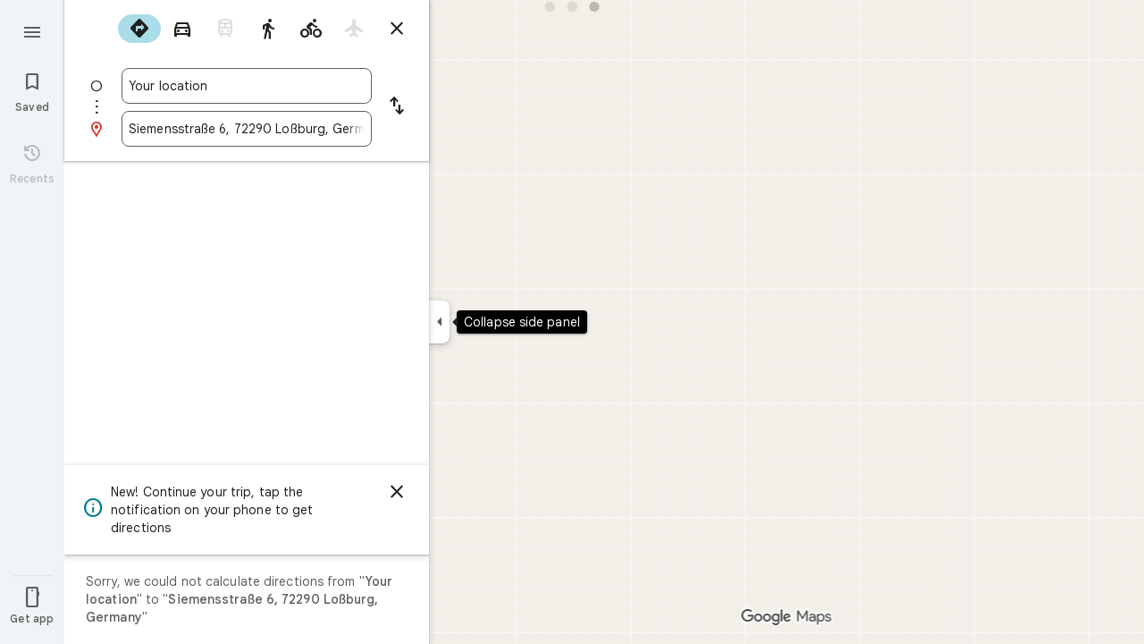

--- FILE ---
content_type: text/javascript; charset=UTF-8
request_url: https://www.google.de/maps/_/js/k=maps.m.en.7WWIEO4LVPs.2021.O/ck=maps.m.scoiwcz5gIQ.L.W.O/am=yAEAkAiA/rt=j/d=1/exm=JxdeQb,LsiLPd,Q6fY6e,SuCOhe,a,b,b8h8i,cQ25Ub,dd,dir,ds,dvPKEc,dw,dwi,en,enr,ep,jF2zFd,log,lp,mmm,mo,nrw,owc,pdm,per,pwd,sc,sc2,smi,smr,sp,std,stx,ti,uA7o6c,vcr,vd,vlg,vwr,wrc/ed=1/rs=ACT90oEGb-pC-o_OsP6WjNwotAkcYjiFkA/ee=EVNhjf:pw70Gc;EmZ2Bf:zr1jrb;Jcvnlc:Fm2MUd;JsbNhc:Xd8iUd;K5nYTd:ZDZcre;LBgRLc:XVMNvd;LEikZe:byfTOb,lsjVmc;NJ1rfe:qTnoBf;NPKaK:PVlQOd;OTuumd:dvPKEc;Pjplud:EEDORb;QGR0gd:Mlhmy;RRPQbd:kUWD8d;SNUn3:ZwDk9d;ScI3Yc:e7Hzgb;Uvc8o:VDovNc;YIZmRd:A1yn5d;Zmbpue:Evvy6c;cEt90b:ws9Tlc;dIoSBb:SpsfSb;dowIGb:ebZ3mb;eBAeSb:zbML3c;erYydb:A5vBAf;h57qod:J877qc;iFQyKf:vfuNJf;lOO0Vd:OTA3Ae;nPNOHf:GK91Cc;oGtAuc:sOXFj;qafBPd:ovKuLd;qddgKe:xQtZb;ugi2Tb:fRlxLd;wR5FRb:siKnQd;yxTchf:KUM7Z/m=kUWD8d?cb=M
body_size: -495
content:
"use strict";this._=this._||{};(function(_){var window=this;
try{
_.Kd("kUWD8d");
_.lvb=class extends _.Cp{constructor(){super();this.Tf=null;this.H=[]}initialize(a){this.Tf=a;for(const b of this.H)this.run(b);this.H.length=0}run(a){this.Tf?this.Tf.get((b,c)=>{b.openDialog("photo-upload-confirmation",a.count,c)},a.flow):this.H.push(a)}};_.Ze(_.A1a,_.lvb);
_.Ld();
}catch(e){_._DumpException(e)}
}).call(this,this._);
// Google Inc.


--- FILE ---
content_type: text/javascript; charset=UTF-8
request_url: https://www.google.de/maps/_/js/k=maps.m.en.7WWIEO4LVPs.2021.O/ck=maps.m.scoiwcz5gIQ.L.W.O/am=yAEAkAiA/rt=j/d=1/exm=JxdeQb,LsiLPd,Q6fY6e,SuCOhe,a,b,b8h8i,cQ25Ub,dd,dir,ds,dvPKEc,dw,dwi,en,enr,ep,jF2zFd,kUWD8d,log,lp,mmm,mo,nrw,owc,pdm,per,pwd,sc,sc2,smi,smr,sp,std,stx,ti,uA7o6c,vcr,vd,vlg,vwr,wrc/ed=1/rs=ACT90oEGb-pC-o_OsP6WjNwotAkcYjiFkA/m=vdp?cb=M
body_size: 302
content:
"use strict";this._=this._||{};(function(_){var window=this;
try{
_.Kd("vdp");
var MPh,QPh,RPh,LPh,OPh,PPh,NPh;_.Sr.prototype.H=_.ba(90,function(){return _.y(this,9,2)});MPh=function(a,b,c,d){const e=c.toFixed()+b;b=a.H[e];!b&&d&&(d=a.cache.add(1,()=>{delete a.H[e]}),b=new LPh(d),a.H[e]=b);b&&a.cache.use(b.handle);return b||null};
QPh=class{constructor(a,b){this.jT=a;this.Gna=b;this.H={};this.rV=-1;this.cache=new _.rO;this.cache.H=30}Ac(){this.rV=this.jT.subscribe(this,7)}Zd(){this.jT.unsubscribe(this.rV)}PZa(a,b,c,d,e){(a=MPh(this,d,b,!1)?.H(a,e||0))?(this.Gna(a,NPh),c({x:NPh.x,y:NPh.y})):c(null)}lZa(a){for(let g=0;g<a.length;++g){const h=a[g];if(h.Eo()===2){var b=h.Gp().N(_.CR),c=b.U();if((c===1||c===2)&&b.ha()>0&&(c=h.gK())){b=b.getIndex();var d=_.x(c,_.Pib,10);d=_.K(d,4);if(b===d&&_.el(c,_.ds,3,_.gt)?.H().H()!==3){c=MPh(this,
_.Dk(c,14).H(),b,!0);d=h.Ic();const l=h.Cka(),m=h.Gp().N(_.CR);if(m){b=m.ha();for(let n=0;n<l.length;++n){const p=l[n];if(p.length>2&&n<b){var e=_.fj(m,1,_.T6c,n);const r=_.K(e,2);_.YM(OPh,p[0],p[1]);var f=_.K(e,1);e=f/r*399;for(let v=2;v<p.length;v+=2){const A=PPh;_.YM(A,p[v],p[v+1]);f+=Math.sqrt(_.Cac(OPh,A));let D=f/r*399;p.length===4&&Math.ceil(e)===Math.ceil(D)&&(D=Math.ceil(e)+1);for(let L=Math.ceil(e);L<D;++L)if(c.samples[3*L+2]<d){const R=(L-e)/(D-e);h.QNb(_.Zd(OPh[0],A[0],R),_.Zd(OPh[1],
A[1],R));c.samples[3*L]=_.zRg[0];c.samples[3*L+1]=_.zRg[1];c.samples[3*L+2]=d}_.ZM(OPh,A);e=D}}}}}}}}}};RPh=function(a,b,c){b*=3;return a.samples[b+2]>=c?_.Kh(_.Mh(new _.Xm,a.samples[b]),a.samples[b+1]):null};LPh=class{constructor(a){this.handle=a;this.samples=new Float32Array(1200);for(a=2;a<this.samples.length;a+=3)this.samples[a]=-1}H(a,b){a=Math.round(a*399);let c=RPh(this,a,b),d=1;for(;!c&&(a+d<400||a-d>=0);)a+d<400&&(c=RPh(this,a+d,b)),!c&&a-d>=0&&(c=RPh(this,a-d,b)),d++;return c}};_.zRg=_.Rh();
OPh=_.XM();PPh=_.XM();NPh=new _.sD(0,0);_.Ir("VDP",function(a,b,c){a(new QPh(c.jT,c.Gna))});
_.Ld();
}catch(e){_._DumpException(e)}
}).call(this,this._);
// Google Inc.
